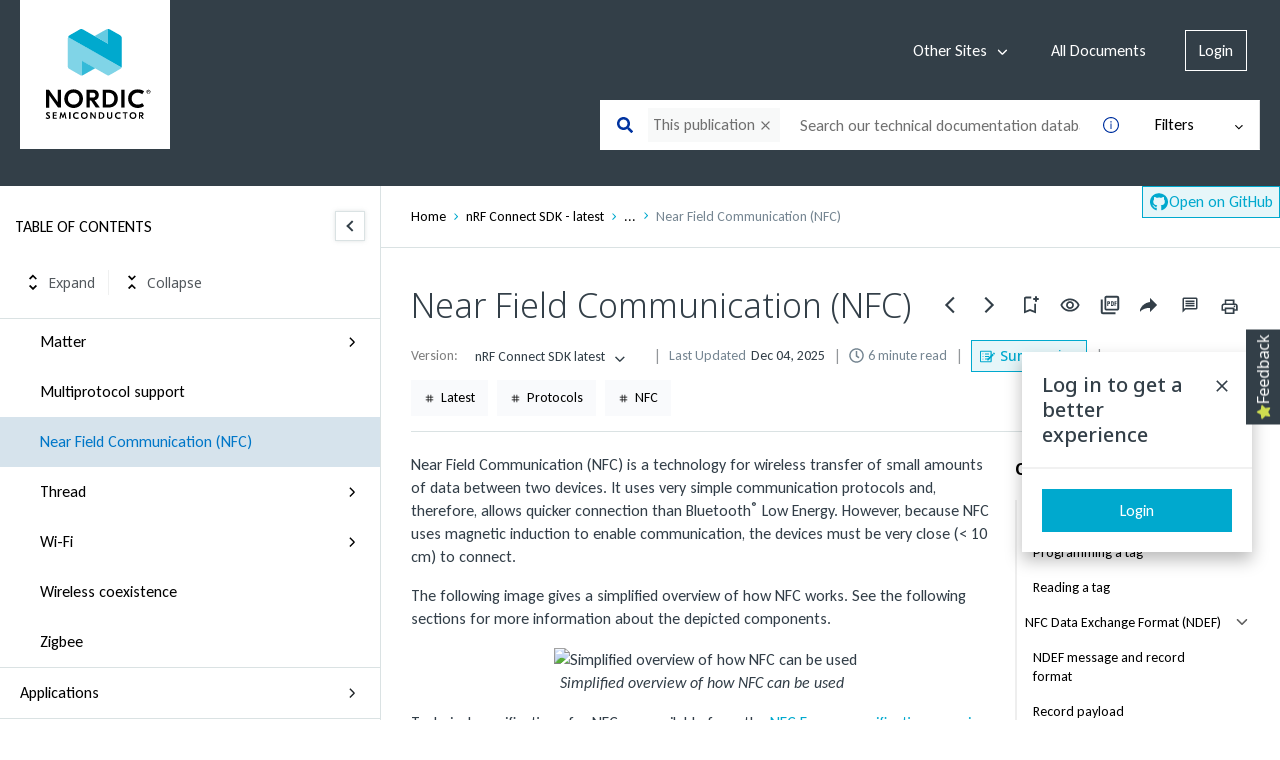

--- FILE ---
content_type: image/svg+xml
request_url: https://cdn.zoominsoftware.io/nordic/public/assets/img/nordic-logo.svg?d1d635ef035529247bd9
body_size: 4069
content:
<?xml version="1.0" encoding="UTF-8"?>
<svg width="99px" height="85px" viewBox="0 0 99 85" version="1.1" xmlns="http://www.w3.org/2000/svg" xmlns:xlink="http://www.w3.org/1999/xlink">
    <title>logo-skin</title>
    <g id="Dekstop-" stroke="none" stroke-width="1" fill="none" fill-rule="evenodd">
        <g id="Screen/Homepage" transform="translate(-57.000000, -15.000000)" fill-rule="nonzero">
            <g id="logo-skin" transform="translate(57.000000, 15.000000)">
                <g id="Group" transform="translate(21.000000, 0.000000)" fill="#00A9CE">
                    <path d="M36.5793103,0.27672956 C36.5793103,0.27672956 36.5089655,0.27672956 36.5089655,0.34591195 C36.3682759,0.41509434 36.297931,0.48427673 36.1572414,0.48427673 L25.2537931,6.64150943 L37.9158621,13.836478 L37.9158621,0 C37.4937931,0 37.0013793,0.13836478 36.5793103,0.27672956 Z" id="Path" opacity="0.6"></path>
                    <path d="M14.28,43.6540881 L25.8165517,37.081761 L13.1544828,29.8867925 L13.1544828,43.9308176 C13.5062069,44 13.857931,43.8616352 14.28,43.6540881 Z" id="Path" opacity="0.8"></path>
                    <path d="M50.8593103,36.3207547 L24.902069,21.5849057 L24.902069,21.5849057 L23.7062069,20.8930818 L0.28137931,7.5408805 C0.140689655,7.95597484 0,8.37106918 0,8.85534591 C0,8.9245283 0,9.06289308 0,9.13207547 L0,35.5597484 C0,36.3899371 0.492413793,37.1509434 1.19586207,37.5660377 L11.8882759,43.7232704 C12.24,43.9308176 12.662069,44 13.0841379,44 L13.0841379,30.509434 L13.0841379,29.9559748 L37.3531034,43.7232704 C37.4234483,43.7924528 37.4937931,43.7924528 37.5641379,43.7924528 C37.5641379,43.7924528 37.6344828,43.7924528 37.6344828,43.7924528 C38.337931,44.0691824 38.9006897,43.8616352 39.5337931,43.4465409 L43.6137931,41.163522 L50.0855172,37.3584906 C50.4372414,37.1509434 50.7186207,36.7358491 50.8593103,36.3207547 Z" id="Path" opacity="0.5"></path>
                    <path d="M51,18.8867925 L51,8.85534591 C51,7.5408805 50.2965517,6.36477987 49.1710345,5.74213836 L39.7448276,0.41509434 C39.182069,0.13836478 38.5489655,0 37.9158621,0 L37.9158621,13.9056604 L16.742069,1.79874214 L14.3503448,0.48427673 C13.2951724,-0.0691823899 12.3806897,-0.13836478 11.3255172,0.34591195 C11.3255172,0.34591195 11.2551724,0.34591195 11.2551724,0.41509434 C11.1144828,0.48427673 11.0441379,0.553459119 10.9034483,0.622641509 L7.17517241,2.7672956 L1.82896552,5.81132075 C1.82896552,5.81132075 1.82896552,5.81132075 1.82896552,5.81132075 C1.12551724,6.22641509 0.562758621,6.8490566 0.211034483,7.61006289 C0.211034483,7.61006289 23.6358621,20.8930818 23.6358621,20.8930818 L24.8317241,21.5849057 L24.8317241,21.5849057 L50.7889655,36.3207547 C50.9296552,35.836478 50.9296552,35.0062893 50.9296552,35.0062893 L50.9296552,18.8867925 L51,18.8867925 Z" id="Path"></path>
                </g>
                <g id="Group" transform="translate(0.000000, 57.000000)" fill="#000000">
                    <polygon id="Path" points="19.744382 27.8613861 18.5625 27.8613861 17.9367978 23.8415842 17.9367978 23.8415842 16.7549157 26.960396 15.9901685 26.960396 14.8082865 23.8415842 14.8082865 23.8415842 14.1825843 27.8613861 13.0007022 27.8613861 14.1130618 21.6237624 14.9473315 21.6237624 16.3377809 25.1584158 16.3377809 25.1584158 17.7282303 21.6237624 18.5625 21.6237624"></polygon>
                    <polygon id="Path" points="14.5997191 17.1881188 11.7492978 17.1881188 3.4761236 5.68316832 3.4761236 5.68316832 3.4761236 17.2574257 0.417134831 17.2574257 0.417134831 0.415841584 3.26755618 0.415841584 11.4712079 11.990099 11.4712079 11.990099 11.4712079 0.415841584 14.5301966 0.415841584"></polygon>
                    <path d="M35.3174157,8.8019802 C35.3174157,14 31.4936798,17.6039604 26.4880618,17.6039604 C21.4824438,17.6039604 17.6587079,14.0693069 17.6587079,8.8019802 C17.6587079,3.6039604 21.4824438,0 26.4880618,0 C31.4936798,0 35.3174157,3.6039604 35.3174157,8.8019802 Z M21.065309,8.8019802 C21.065309,12.1287129 23.3595506,14.4158416 26.4880618,14.4158416 C29.6860955,14.4158416 31.9108146,12.1287129 31.9108146,8.8019802 C31.9108146,5.47524752 29.616573,3.18811881 26.4880618,3.18811881 C23.3595506,3.18811881 21.065309,5.47524752 21.065309,8.8019802 Z" id="Shape"></path>
                    <path d="M42.8953652,10.4653465 L41.7134831,10.4653465 L41.7134831,17.1881188 L38.6544944,17.1881188 L38.6544944,0.346534653 L44.8419944,0.346534653 C48.179073,0.346534653 50.2647472,2.42574257 50.2647472,5.47524752 C50.2647472,7.97029703 48.8047753,9.84158416 46.3019663,10.3267327 L51.3075843,17.1881188 L47.4143258,17.1881188 L42.8953652,10.4653465 Z M41.7830056,7.76237624 L44.4248596,7.76237624 C46.2324438,7.76237624 47.0667135,6.93069307 47.0667135,5.47524752 C47.0667135,4.08910891 46.2324438,3.18811881 44.4248596,3.18811881 L41.7830056,3.18811881 L41.7830056,7.76237624 Z" id="Shape"></path>
                    <path d="M68.2015449,8.8019802 C68.2015449,14.0693069 64.5168539,17.1881188 59.4417135,17.1881188 L54.0189607,17.1881188 L54.0189607,0.346534653 L59.4417135,0.346534653 C64.5168539,0.346534653 68.2015449,3.53465347 68.2015449,8.8019802 Z M57.1474719,3.18811881 L57.1474719,14.3465347 L59.5807584,14.3465347 C62.6397472,14.3465347 64.8644663,12.4059406 64.8644663,8.8019802 C64.8644663,5.1980198 62.5702247,3.25742574 59.5807584,3.25742574 L57.1474719,3.18811881 Z" id="Shape"></path>
                    <polygon id="Path" points="74.5976124 17.1881188 71.4691011 17.1881188 71.4691011 0.346534653 74.5976124 0.346534653"></polygon>
                    <path d="M77.934691,8.8019802 C77.934691,3.46534653 81.6889045,0 87.0421348,0 C89.6144663,0 91.5610955,0.762376238 93.0905899,1.87128713 L91.2830056,4.57425743 C90.2401685,3.88118812 88.8497191,3.18811881 87.0421348,3.18811881 C83.7745787,3.18811881 81.3412921,5.40594059 81.3412921,8.8019802 C81.3412921,12.2673267 83.7745787,14.4158416 87.0421348,14.4158416 C88.8497191,14.4158416 90.2401685,13.7227723 91.2830056,13.029703 L93.0905899,15.7326733 C91.5610955,16.7722772 89.6839888,17.6039604 87.0421348,17.6039604 C81.758427,17.5346535 77.934691,14.0693069 77.934691,8.8019802 Z" id="Path"></path>
                    <path d="M0,27.3762376 L0.486657303,26.3366337 C0.973314607,26.6138614 1.59901685,26.8910891 2.15519663,26.8910891 C2.7113764,26.8910891 3.05898876,26.6138614 3.05898876,26.2673267 C3.05898876,25.9207921 2.85042135,25.7128713 2.43328652,25.4356436 L1.39044944,24.7425743 C0.695224719,24.2574257 0.417134831,23.7722772 0.417134831,23.0792079 C0.417134831,22.1089109 1.11235955,21.4851485 2.29424157,21.4851485 C2.91994382,21.4851485 3.54564607,21.6237624 4.10182584,21.9009901 L3.61516854,22.9405941 C3.12851124,22.7326733 2.7113764,22.5247525 2.29424157,22.5247525 C1.80758427,22.5247525 1.66853933,22.7326733 1.66853933,23.009901 C1.66853933,23.2178218 1.80758427,23.4257426 2.15519663,23.6336634 L3.26755618,24.3960396 C3.9627809,24.8811881 4.31039326,25.3663366 4.31039326,26.1287129 C4.31039326,27.3069307 3.4761236,27.9306931 2.15519663,27.9306931 C1.32092697,28 0.556179775,27.7920792 0,27.3762376" id="Path"></path>
                    <polygon id="Path" points="10.5674157 26.8217822 10.5674157 27.8613861 6.81320225 27.8613861 6.81320225 21.6237624 10.4978933 21.6237624 10.4978933 22.6633663 7.9255618 22.6633663 7.9255618 23.9108911 10.2893258 23.9108911 10.2893258 24.950495 7.9255618 24.950495 7.9255618 26.7524752 10.5674157 26.7524752"></polygon>
                    <polygon id="Path" points="23.429073 27.8613861 22.247191 27.8613861 22.247191 21.6237624 23.429073 21.6237624"></polygon>
                    <polygon id="Path" points="23.429073 27.8613861 22.247191 27.8613861 22.247191 21.6237624 23.429073 21.6237624"></polygon>
                    <path d="M25.7928371,24.7425743 C25.7928371,22.8019802 27.1832865,21.4851485 29.1994382,21.4851485 C30.1727528,21.4851485 30.8679775,21.7623762 31.4241573,22.1782178 L30.7984551,23.1485149 C30.3813202,22.8712871 29.8946629,22.6633663 29.1994382,22.6633663 C28.0175562,22.6633663 27.113764,23.4950495 27.113764,24.7425743 C27.113764,25.990099 28.0175562,26.8217822 29.1994382,26.8217822 C29.8946629,26.8217822 30.3813202,26.5445545 30.7984551,26.3366337 L31.4241573,27.3069307 C30.8679775,27.7227723 30.1727528,28 29.1994382,28 C27.1832865,28 25.7928371,26.7524752 25.7928371,24.7425743 Z" id="Path"></path>
                    <path d="M39.8363764,24.7425743 C39.8363764,26.6831683 38.445927,28 36.5688202,28 C34.6917135,28 33.301264,26.6831683 33.301264,24.7425743 C33.301264,22.8019802 34.6917135,21.4851485 36.5688202,21.4851485 C38.3764045,21.4851485 39.8363764,22.8019802 39.8363764,24.7425743 Z M34.5526685,24.7425743 C34.5526685,25.990099 35.3869382,26.8217822 36.5688202,26.8217822 C37.7507022,26.8217822 38.5849719,25.990099 38.5849719,24.7425743 C38.5849719,23.4950495 37.7507022,22.6633663 36.5688202,22.6633663 C35.3869382,22.6633663 34.5526685,23.4950495 34.5526685,24.7425743 Z" id="Shape"></path>
                    <polygon id="Path" points="47.4838483 27.8613861 46.4410112 27.8613861 43.3820225 23.5643564 43.3820225 23.5643564 43.3820225 27.8613861 42.2696629 27.8613861 42.2696629 21.6237624 43.3125 21.6237624 46.3714888 25.9207921 46.3714888 25.9207921 46.3714888 21.6237624 47.4838483 21.6237624"></polygon>
                    <path d="M55.5484551,24.7425743 C55.5484551,26.6831683 54.1580056,27.8613861 52.2808989,27.8613861 L50.2647472,27.8613861 L50.2647472,21.6237624 L52.2808989,21.6237624 C54.1580056,21.6237624 55.5484551,22.8019802 55.5484551,24.7425743 Z M51.4466292,22.6633663 L51.4466292,26.8217822 L52.3504213,26.8217822 C53.4627809,26.8217822 54.2970506,26.1287129 54.2970506,24.7425743 C54.2970506,23.4257426 53.4627809,22.6633663 52.3504213,22.6633663 L51.4466292,22.6633663 Z" id="Shape"></path>
                    <path d="M63.056882,25.3663366 C63.056882,26.960396 62.1530899,27.9306931 60.4845506,27.9306931 C58.8160112,27.9306931 57.9122191,26.8910891 57.9122191,25.3663366 L57.9122191,21.6237624 L59.0941011,21.6237624 L59.0941011,25.2970297 C59.0941011,26.1980198 59.6502809,26.7524752 60.4845506,26.7524752 C61.3188202,26.7524752 61.875,26.1980198 61.875,25.2970297 L61.875,21.6237624 L63.056882,21.6237624 L63.056882,25.3663366 Z" id="Path"></path>
                    <path d="M65.4206461,24.7425743 C65.4206461,22.8019802 66.8110955,21.4851485 68.8272472,21.4851485 C69.8005618,21.4851485 70.4957865,21.7623762 71.0519663,22.1782178 L70.426264,23.1485149 C70.0091292,22.8712871 69.5224719,22.6633663 68.8272472,22.6633663 C67.6453652,22.6633663 66.741573,23.4950495 66.741573,24.7425743 C66.741573,25.990099 67.6453652,26.8217822 68.8272472,26.8217822 C69.5224719,26.8217822 70.0091292,26.5445545 70.426264,26.3366337 L71.0519663,27.3069307 C70.4957865,27.7227723 69.8005618,28 68.8272472,28 C66.880618,28 65.4206461,26.6831683 65.4206461,24.7425743 Z" id="Path"></path>
                    <polygon id="Path" points="77.4480337 22.6633663 75.7794944 22.6633663 75.7794944 27.7920792 74.6671348 27.7920792 74.6671348 22.6633663 72.929073 22.6633663 72.929073 21.6237624 77.4480337 21.6237624"></polygon>
                    <path d="M85.7907303,24.7425743 C85.7907303,26.6831683 84.4002809,28 82.5231742,28 C80.6460674,28 79.255618,26.6831683 79.255618,24.7425743 C79.255618,22.8019802 80.6460674,21.4851485 82.5231742,21.4851485 C84.3307584,21.4851485 85.7907303,22.8019802 85.7907303,24.7425743 Z M80.5070225,24.7425743 C80.5070225,25.990099 81.3412921,26.8217822 82.5231742,26.8217822 C83.7050562,26.8217822 84.5393258,25.990099 84.5393258,24.7425743 C84.5393258,23.4950495 83.7050562,22.6633663 82.5231742,22.6633663 C81.3412921,22.6633663 80.5070225,23.4950495 80.5070225,24.7425743 Z" id="Shape"></path>
                    <path d="M89.6839888,25.3663366 L89.2668539,25.3663366 L89.2668539,27.8613861 L88.1544944,27.8613861 L88.1544944,21.6237624 L90.448736,21.6237624 C91.7001404,21.6237624 92.4648876,22.3861386 92.4648876,23.4950495 C92.4648876,24.3960396 91.9087079,25.0891089 91.0049157,25.2970297 L92.8820225,27.8613861 L91.4220506,27.8613861 L89.6839888,25.3663366 Z M89.2668539,24.3960396 L90.2401685,24.3960396 C90.8658708,24.3960396 91.2134831,24.1188119 91.2134831,23.5643564 C91.2134831,23.0792079 90.9353933,22.7326733 90.2401685,22.7326733 L89.2668539,22.7326733 L89.2668539,24.3960396 Z" id="Shape"></path>
                    <g transform="translate(95.245787, 0.415842)" id="Shape">
                        <g transform="translate(1.112360, 0.900990)">
                            <path d="M0.208567416,1.10891089 L0.208567416,2.00990099 L0.0695224719,2.00990099 L0.0695224719,0.0693069307 L0.903792135,0.0693069307 C1.25140449,0.0693069307 1.52949438,0.207920792 1.52949438,0.554455446 C1.52949438,0.762376238 1.45997191,0.97029703 1.18188202,1.03960396 C1.32092697,1.10891089 1.52949438,1.17821782 1.52949438,1.52475248 L1.52949438,1.59405941 C1.52949438,1.73267327 1.52949438,1.94059406 1.52949438,2.00990099 L1.32092697,2.00990099 C1.32092697,1.94059406 1.32092697,1.73267327 1.32092697,1.59405941 L1.32092697,1.52475248 C1.32092697,1.17821782 1.18188202,1.10891089 0.834269663,1.10891089 L0.208567416,1.10891089 L0.208567416,1.10891089 Z M0.208567416,0.97029703 L0.834269663,0.97029703 C1.18188202,0.97029703 1.32092697,0.831683168 1.32092697,0.554455446 C1.32092697,0.346534653 1.11235955,0.207920792 0.834269663,0.207920792 L0.208567416,0.207920792 L0.208567416,0.97029703 Z"></path>
                            <path d="M1.59901685,2.07920792 L1.32092697,2.07920792 L1.32092697,2.00990099 C1.32092697,1.94059406 1.32092697,1.8019802 1.32092697,1.66336634 L1.32092697,1.52475248 C1.32092697,1.24752475 1.25140449,1.17821782 0.834269663,1.17821782 L0.278089888,1.17821782 L0.278089888,2.07920792 L0,2.07920792 L0,0 L0.903792135,0 C1.32092697,0 1.59901685,0.207920792 1.59901685,0.554455446 C1.59901685,0.762376238 1.52949438,0.900990099 1.32092697,1.03960396 C1.45997191,1.10891089 1.52949438,1.31683168 1.52949438,1.52475248 L1.52949438,1.59405941 C1.52949438,1.73267327 1.52949438,1.94059406 1.59901685,2.07920792 L1.59901685,2.07920792 Z M1.39044944,1.94059406 L1.45997191,1.94059406 C1.45997191,1.87128713 1.45997191,1.73267327 1.45997191,1.59405941 L1.45997191,1.52475248 C1.45997191,1.17821782 1.32092697,1.10891089 1.18188202,1.10891089 L0.973314607,1.03960396 L1.18188202,0.97029703 C1.39044944,0.900990099 1.52949438,0.762376238 1.52949438,0.554455446 C1.52949438,0.138613861 1.11235955,0.0693069307 0.903792135,0.0693069307 L0.0695224719,0.0693069307 L0.0695224719,1.94059406 L0.139044944,1.94059406 L0.139044944,1.03960396 L0.834269663,1.03960396 C1.18188202,1.03960396 1.39044944,1.10891089 1.39044944,1.52475248 L1.39044944,1.66336634 C1.39044944,1.8019802 1.39044944,1.87128713 1.39044944,1.94059406 Z M0.834269663,1.03960396 L0.139044944,1.03960396 L0.139044944,0.207920792 L0.834269663,0.207920792 C1.32092697,0.207920792 1.39044944,0.415841584 1.39044944,0.623762376 C1.39044944,0.900990099 1.18188202,1.03960396 0.834269663,1.03960396 Z M0.278089888,0.900990099 L0.834269663,0.900990099 C1.25140449,0.900990099 1.32092697,0.693069307 1.32092697,0.554455446 C1.32092697,0.485148515 1.32092697,0.277227723 0.834269663,0.277227723 L0.278089888,0.277227723 L0.278089888,0.900990099 Z"></path>
                        </g>
                        <g>
                            <path d="M1.87710674,3.74257426 C0.834269663,3.74257426 0,2.91089109 0,1.87128713 C0,0.831683168 0.834269663,0 1.87710674,0 C2.91994382,0 3.75421348,0.831683168 3.75421348,1.87128713 C3.68469101,2.91089109 2.85042135,3.74257426 1.87710674,3.74257426 Z M1.87710674,0.277227723 C0.973314607,0.277227723 0.208567416,1.03960396 0.208567416,1.94059406 C0.208567416,2.84158416 0.973314607,3.6039604 1.87710674,3.6039604 C2.78089888,3.6039604 3.54564607,2.84158416 3.54564607,1.94059406 C3.54564607,0.97029703 2.78089888,0.277227723 1.87710674,0.277227723 Z"></path>
                            <path d="M1.87710674,3.81188119 C0.834269663,3.81188119 0,2.98019802 0,1.94059406 C0,0.900990099 0.834269663,0.0693069307 1.87710674,0.0693069307 C2.91994382,0.0693069307 3.75421348,0.900990099 3.75421348,1.94059406 C3.75421348,2.98019802 2.91994382,3.81188119 1.87710674,3.81188119 Z M1.87710674,0.138613861 C0.903792135,0.138613861 0.0695224719,0.97029703 0.0695224719,1.94059406 C0.0695224719,2.91089109 0.903792135,3.74257426 1.87710674,3.74257426 C2.85042135,3.74257426 3.68469101,2.91089109 3.68469101,1.94059406 C3.61516854,0.900990099 2.85042135,0.138613861 1.87710674,0.138613861 Z M1.87710674,3.6039604 C0.903792135,3.6039604 0.139044944,2.84158416 0.139044944,1.87128713 C0.139044944,0.900990099 0.903792135,0.138613861 1.87710674,0.138613861 C2.85042135,0.138613861 3.61516854,0.900990099 3.61516854,1.87128713 C3.61516854,2.84158416 2.78089888,3.6039604 1.87710674,3.6039604 Z M1.87710674,0.277227723 C0.973314607,0.277227723 0.278089888,0.97029703 0.278089888,1.87128713 C0.278089888,2.77227723 0.973314607,3.46534653 1.87710674,3.46534653 C2.78089888,3.46534653 3.4761236,2.77227723 3.4761236,1.87128713 C3.4761236,0.97029703 2.78089888,0.277227723 1.87710674,0.277227723 Z"></path>
                        </g>
                    </g>
                </g>
            </g>
        </g>
    </g>
</svg>